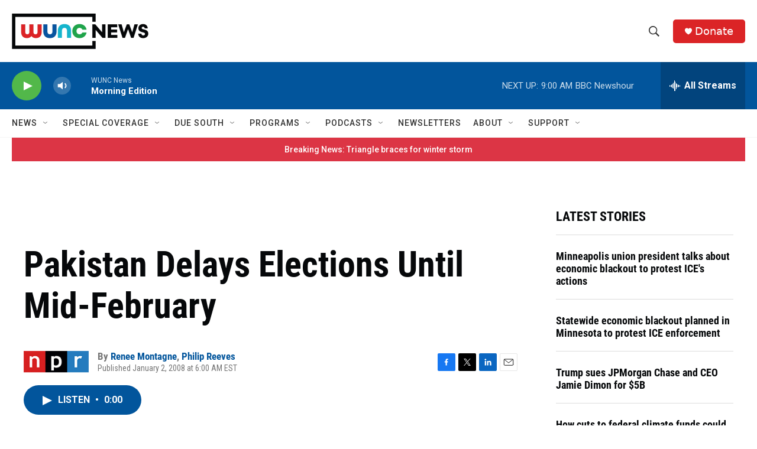

--- FILE ---
content_type: text/html; charset=utf-8
request_url: https://www.google.com/recaptcha/api2/aframe
body_size: 183
content:
<!DOCTYPE HTML><html><head><meta http-equiv="content-type" content="text/html; charset=UTF-8"></head><body><script nonce="1QWBO886Ips-OndKFFKqJg">/** Anti-fraud and anti-abuse applications only. See google.com/recaptcha */ try{var clients={'sodar':'https://pagead2.googlesyndication.com/pagead/sodar?'};window.addEventListener("message",function(a){try{if(a.source===window.parent){var b=JSON.parse(a.data);var c=clients[b['id']];if(c){var d=document.createElement('img');d.src=c+b['params']+'&rc='+(localStorage.getItem("rc::a")?sessionStorage.getItem("rc::b"):"");window.document.body.appendChild(d);sessionStorage.setItem("rc::e",parseInt(sessionStorage.getItem("rc::e")||0)+1);localStorage.setItem("rc::h",'1769170728841');}}}catch(b){}});window.parent.postMessage("_grecaptcha_ready", "*");}catch(b){}</script></body></html>